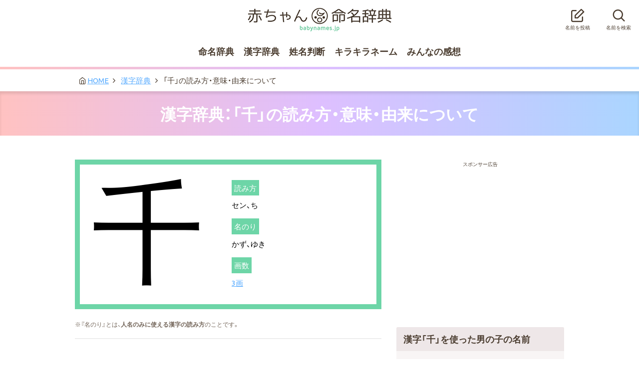

--- FILE ---
content_type: text/html; charset=UTF-8
request_url: https://babynames.jp/dictionary/kanji/85.php
body_size: 20000
content:

<!DOCTYPE html>
<html lang="ja">
<head>
	<meta charset="UTF-8">
	<title>「千」という漢字の読み方・名のり・意味・由来について調べる - 赤ちゃん命名辞典</title>
	<meta name="keywords" content="千,漢字,読み,画数,意味,子供,赤ちゃん,名前,命名,名付け">
	<meta name="description" content="赤ちゃん命名辞典では「千」という漢字の読み方・名のり・意味・由来について調べることができます。">
	<link rel="stylesheet" href="/css/style.css">
	<link rel="shortcut icon" href="/images/favicon.ico">
	<link rel="canonical" href="https://babynames.jp/dictionary/kanji/85.php">
<!-- OGP -->
	<meta property="fb:admins" content="100007468533743" />
	<meta property="og:type" content="website" />
	<meta property="og:url" content="https://babynames.jp/" />
	<meta property="og:title" content="赤ちゃん命名辞典" />
	<meta property="og:description" content="赤ちゃん命名辞典は子供の命名･名付けに役立つポータルサイトです。" />
	<meta property="og:site_name" content="赤ちゃん命名辞典" />
	<meta property="og:image" content="https://babynames.jp/images/ogp.png" />
</head>
<body id="top">
<header class="siteHeader">
	<div class="siteHeader-upside">
		<h1><a href="/">赤ちゃん命名辞典</a></h1>
		<nav class="siteHeader-upside-menu">
			<ul>
				<li><a href="#submitPanel" class="open-submitPanel"><i class="name-submit"></i>名前を投稿</a></li>
				<li><a href="#searchPanel" class="open-searchPanel"><i class="name-search"></i>名前を検索</a></li>
			</ul>
		</nav>
	</div>
	<nav class="siteHeader-globalMenu">
		<ul>
			<li><a href="/name/nameList.php">命名辞典</a>
				<ul class="submenu">
					<li><a href="/name/nameList.php">名前一覧</a></li>
					<li><a href="/name/pop_boy.php">【2026年】男の子の命名 人気ランキング</a></li>
					<li><a href="/name/pop_girl.php">【2026年】女の子の命名 人気ランキング</a></li>
					<li><a href="/name/pop_celebrity.php">【2026年】芸能人の命名 人気ランキング</a></li>
					<li><a href="/name/pop_yomiBoy.php">【2026年】男の子の命名で人気の読み方ランキング</a></li>
					<li><a href="/name/pop_yomiGirl.php">【2026年】女の子の命名で人気の読み方ランキング</a></li>
				</ul>
			</li>
			<li><a href="/dictionary/index.php">漢字辞典</a>
				<ul class="submenu">
					<li><a href="/dictionary/index.php">画数で探す</a></li>
					<li><a href="/dictionary/index.php#kanjiDictionary-yomi">よみから探す</a></li>
					<li><a href="/dictionary/index.php#kanjiDictionary-image">イメージで探す</a></li>
					<li><a href="/dictionary/pop_kanjiBoy.php">【2026年】男の子の命名で人気の漢字</a></li>
					<li><a href="/dictionary/pop_kanjiGirl.php">【2026年】女の子の命名で人気の漢字</a></li>
				</ul>
			</li>
			<li><a href="#seimeiPanel" class="open-seimeiPanel">姓名判断</a></li>
			<li><a href="/kirakira-name.php">キラキラネーム</a></li>
			<li><span>みんなの感想</span>
				<ul class="submenu">
					<li><a href="/name/name_impression.php">名前の感想</a></li>
					<li><a href="/dictionary/kanji_impression.php">漢字の感想</a></li>
				</ul>
			</li>
		</ul>
	</nav>
</header>
<!-- /.siteHeader -->
<div class="breadcrumb">
	<ul>
		<li class="home"><a href="/">HOME</a></li>
		<li><a href="/dictionary/index.php">漢字辞典</a></li>
		<li>「千」の読み方・意味・由来について</li>
	</ul>
</div>
<article class="babyName both">
	<h1 class="pageTitle">漢字辞典：「千」の読み方・意味・由来について</h1>


	<div class="babyName-body">
		<div class="babyName-main">

			<div class="kanji">
				<p class="kanji-text">千</p>
				<div class="kanji-info">
					<dl>
						<dt>読み方</dt>
						<dd>
セン、ち						</dd>
						<dt>名のり</dt>
						<dd>
かず、ゆき						</dd>
						<dt>画数</dt>
						<dd><a href="/dictionary/kakusu/3.php">3画</a><br></dd>
					</dl>
				</div>
			</div>
			<p class="description"><small>※『名のり』とは、<strong>人名のみに使える漢字の読み方</strong>のことです。</small></p>

			<hr>

			<h2>漢字「千」の意味</h2>
			<p>数字の千。非常に数が多いさま。</p>

			<h2>漢字「千」の由来</h2>
			<p>横から見た人を表す。</p>

			<h2>漢字「千」のイメージ</h2>
			<p>数の多さから豊かで壮大なイメージ。<br />
<br />
縁起の良い字でもある。<br />
<br />
森高千里（ちさと）：ミュージシャン。<br />
<br />
小籔千豊（かずとよ）：芸人。<br />
<br />
杉原千畝（ちうね）：外交官。ナチスの迫害から多くのユダヤ系難民を救い「日本のシンドラー」とも呼ばれる。</p>



					
				<div class="pr_box">
				<p>スポンサー広告</p>
				<!-- ★広告（468x60サイズ）★ -->
				<!-- ★広告（468x60サイズ）★ -->
<script async src="//pagead2.googlesyndication.com/pagead/js/adsbygoogle.js"></script>
<!-- pc_babynames_468x60 -->
<ins class="adsbygoogle"
     style="display:inline-block;width:468px;height:60px"
     data-ad-client="ca-pub-8374269813543062"
     data-ad-slot="5189075057"></ins>
<script>
(adsbygoogle = window.adsbygoogle || []).push({});
</script>				</div>


			<h2 id="comment">漢字「千」に関するコメント</h2>
			<ul class="babyName-single-comment">




<li><p class="babyName-single-comment-body">コメントはまだありません</p></li>
			<h2>漢字「千」にコメントする</h2>
			<form method="POST" action="../compostkanji.php" class="babyName-single-addComment">
				<dl>
				<dt><label>名前</label></dt>
				<dd><input type="text" name="name" id="name" placeholder="おなまえ" class="name_input" required>
					<a href="../../about.php#narisuma">成りすまし対策  &gt;&gt; </a></dd>
				<dt><label>コメント</label></dt>
				<dd><textarea name="content" required></textarea></dd>
				</dl>
				<input type="hidden" name="postnumber" value="85">
				<p class="attention">
				誹謗中傷、個人名、メールアドレス、電話番号、URLなどの投稿は禁止です。
				</p>
				<input type="submit" value="投稿確認" class="single-button">
			</form>
		</div>



		<div class="babyName-side">
			<div class="pr_box">
				<p>スポンサー広告</p>
				<!-- ★広告（300x250）★ -->
<script async src="//pagead2.googlesyndication.com/pagead/js/adsbygoogle.js"></script>
<!-- pc_babynames_300x250 -->
<ins class="adsbygoogle"
     style="display:inline-block;width:300px;height:250px"
     data-ad-client="ca-pub-8374269813543062"
     data-ad-slot="7672656214"></ins>
<script>
(adsbygoogle = window.adsbygoogle || []).push({});
</script>			</div>
			<div class="babyName-asideFixed">
				<aside class="babyName-aside boys">
					<h3>漢字「千」を使った男の子の名前</h3>
						<ul>

<ul>
<li><a href="/name/1/602.php"><i class="baby-icon boysName"></i><p><span class="baby_name">千夜 (せんや)</span></p></a></li>
<li><a href="/name/2/1431.php"><i class="baby-icon boysName"></i><p><span class="baby_name">秋千夏 (あきちか)</span></p></a></li>
<li><a href="/name/3/2921.php"><i class="baby-icon boysName"></i><p><span class="baby_name">千明 (ちあき)</span></p></a></li>
<li><a href="/name/4/3068.php"><i class="baby-icon boysName"></i><p><span class="baby_name">千里 (せんり)</span></p></a></li></ul><div class="babyName-aside-center"><form method="POST" action="../../conditionsearch.php"><input type="submit" value="もっと見る" class="more single-button"><input type="hidden" name="name" value="千"><input type="hidden" name="mojicount" value="1"><input type="hidden" name="gender" value="1"><input type="hidden" name="toppage" value="1"></form></div>


				</aside>
				<aside class="babyName-aside girls">
					<h3>漢字「千」を使った女の子の名前</h3>
						<ul>



<ul>
<li><a href="/name/6/5230.php"><i class="baby-icon girlsName"></i><p><span class="baby_name">千花 (せんか)</span></p></a></li>
<li><a href="/name/15/14092.php"><i class="baby-icon girlsName"></i><p><span class="baby_name">千幸 (ちゆき)</span></p></a></li>
<li><a href="/name/1/272.php"><i class="baby-icon girlsName"></i><p><span class="baby_name">千夏 (ちなつ)</span></p></a></li>
<li><a href="/name/151/150201.php"><i class="baby-icon girlsName"></i><p><span class="baby_name">千鶴江 (ちづえ)</span></p></a></li></ul><div class="babyName-aside-center"><form method="POST" action="../../conditionsearch.php"><input type="submit" value="もっと見る" class="more single-button"><input type="hidden" name="name" value="千"><input type="hidden" name="mojicount" value="1"><input type="hidden" name="gender" value="2"><input type="hidden" name="toppage" value="1"></form></div>


				</aside>
				<aside class="babyName-aside boys">
					<h3>男の子の名前に漢字「千」は？</h3>

					<form method="POST" action="../../votekanji_boy.php" class="insyo"><input name="vote" value="1" type="radio" id="suteki" required><label for="suteki">好き！：0票</label><img src = "../../images/bk.gif" alt="印象" width="8" class="bar"><input name="vote" value="3" type="radio" id="mama" required><label for="mama">普通：0票</label><img src = "../../images/bk.gif" alt="印象" width="8" class="bar"><input name="vote" value="5" type="radio" id="megaten" required><label for="megaten">あまり：0票</label><img src = "../../images/bk.gif" alt="印象" width="8" class="bar"><div class="insyo-submit"><input type="submit" value="投票する" class="single-button"><input type="hidden" name="postid" value="85"><input type="hidden" name="sex" value="1"></div></form>





				</aside>
				<aside class="babyName-aside girls">
					<h3>女の子の名前に漢字「千」は？</h3>




					<form method="POST" action="../../votekanji_girl.php" class="insyo"><input name="vote" value="1" type="radio" id="suteki2" required><label for="suteki2">好き！：0票</label><img src = "../../images/bk.gif" alt="印象" width="8" class="bar"><input name="vote" value="3" type="radio" id="mama2" required><label for="mama2">普通：0票</label><img src = "../../images/bk.gif" alt="印象" width="8" class="bar"><input name="vote" value="5" type="radio" id="megaten2" required><label for="megaten2">あまり：0票</label><img src = "../../images/bk.gif" alt="印象" width="8" class="bar"><div class="insyo-submit"><input type="submit" value="投票する" class="single-button"><input type="hidden" name="postid" value="85"><input type="hidden" name="sex" value="2"></div></form>








				</aside>
			</div>
		</div>
	</div>
	<!-- /.babyName-body -->

</article>
	<div class="pr_box">
		<p>スポンサー広告</p>
<!-- ★広告（728x90サイズ）★ -->
<script async src="//pagead2.googlesyndication.com/pagead/js/adsbygoogle.js"></script>
<!-- pc_babynames_728x90_footer -->
<ins class="adsbygoogle"
     style="display:inline-block;width:728px;height:90px"
     data-ad-client="ca-pub-8374269813543062"
     data-ad-slot="6842790270"></ins>
<script>
(adsbygoogle = window.adsbygoogle || []).push({});
</script>	</div>

<footer class="siteFooter">
	<a href="#top" class="pagetop">このページの上へ</a>
<nav class="siteFooter-menu">
	<ul>
		<li><a href="/">トップページ</a></li>
		<li><a href="/name/nameList.php">名前一覧</a></li>
		<li><a href="/name/pop_boy.php">【2026年】男の子の命名 人気ランキング</a></li>
		<li><a href="/name/pop_girl.php">【2026年】女の子の命名 人気ランキング</a></li>
		<li><a href="/name/pop_celebrity.php">【2026年】芸能人の命名 人気ランキング</a></li>
		<li><a href="/dictionary/index.php">漢字辞典</a></li>
		<li><a href="#seimeiPanel" class="open-seimeiPanel">姓名判断</a></li>
		<li><a href="/kirakira-name.php">キラキラネーム</a></li>
		<li><a href="/about.php">このサイトについて</a></li>
		<li><a href="/about.php#contact">お問い合わせ</a></li>
		<li><a href="/about.php#privacy">プライバシーポリシー</a></li>
	</ul>
</nav>

<p class="copyright">© 赤ちゃん命名辞典 All Rights Reserved.</p>

</footer>
<!-- /.siteFooter -->


<div class="overlay search-overlay">
	<div id="search-panel" class="searchPanel">
		<nav class="searchPanel-tab">
			<ul>
				<li><a href="#defalt-search">通常検索</a></li>
				<li><a href="#condition-search">条件検索</a></li>
				<li><a href="#stopText-search">止め字検索</a></li>
				<li><a href="#Yomi-search">50音検索</a></li>
			</ul>
		</nav>
		<!-- /.searchPanel-tab -->
		<div id="defalt-search" class="searchPanel-body">
			<p class="searchPanel-info">名前をキーワード検索します。</p>
			<form action="/search.php" method="POST">
			<div class="baby-name-form">
				<div style="padding-top: 1rem;">
					<label>検索したい名前</label>
					<input type="text" name="name" placeholder="（例）あい、愛" required>
				</div>
			</div>
			<div class="searchPanel-footer">
				<button type="submit" class="search-btn green-btn formBtn">検索</button>
				<a href="#" class="cancel-btn formBtn">キャンセル</a>
			</div>
		    </form>
		</div>
		<!-- /#defalt-search -->
		<div id="condition-search" class="searchPanel-body">
			<p class="searchPanel-info">漢字・文字数・性別の組み合わせで検索します。</p>
			<form action="/conditionsearch.php" method="POST">
			<div class="baby-name-form">
				<div>
					<label>検索したい漢字</label>
					<input type="text" name="name" placeholder="（例）愛" required>
				</div>
				<div>
					<label>名前の文字数</label>
					<select name="mojicount" required>
						<option value="1" selected="">文字数制限なし</option>
						<option value="2">1文字</option>
						<option value="3">2文字</option>
						<option value="4">3文字</option>
					</select>
				</div>
				<div class="gender">
					<label><input type="radio" name="gender" value="1" id="search-boy" checked="">男の子</label>
					<label><input type="radio" name="gender" value="2" id="search-girl">女の子</label>
				</div>
			</div>
			<div class="searchPanel-footer">
				<button type="submit" class="search-btn green-btn formBtn">検索</button>
				<a href="#" class="cancel-btn formBtn">キャンセル</a>
			</div>
		    </form>
		</div>
		<!-- /#condition-search -->
		<div id="stopText-search" class="searchPanel-body">
			<p class="searchPanel-info">○○子など名前の最後の字で検索します。</p>
			<form action="/stoptextsearch.php" method="POST">
			<div class="baby-name-form">
				<div style="padding-top: 1rem;">
					<label>止め字（添え字）</label>
					<input type="text" name="name" placeholder="（例）子" required>
				</div>
			</div>
			<div class="searchPanel-footer">
				<button type="submit" class="search-btn green-btn formBtn">検索</button>
				<a href="#" class="cancel-btn formBtn">キャンセル</a>
			</div>
		    </form>
		</div>
		<!-- /#stopText-search -->
		<div id="Yomi-search" class="searchPanel-body">
			<div class="baby-name-form">
<div class="circle-btns">
<ul class="on50"><!-- リンク先を変更してください -->
	<li><a href="/name/50on/a.php">あ</a></li>
	<li><a href="/name/50on/i.php">い</a></li>
	<li><a href="/name/50on/u.php">う</a></li>
	<li><a href="/name/50on/e.php">え</a></li>
	<li><a href="/name/50on/o.php">お</a></li>
</ul>
<ul class="on50">
	<li><a href="/name/50on/ka.php">か</a></li>
	<li><a href="/name/50on/ki.php">き</a></li>
	<li><a href="/name/50on/ku.php">く</a></li>
	<li><a href="/name/50on/ke.php">け</a></li>
	<li><a href="/name/50on/ko.php">こ</a></li>
</ul>
<ul class="on50">
	<li><a href="/name/50on/sa.php">さ</a></li>
	<li><a href="/name/50on/si.php">し</a></li>
	<li><a href="/name/50on/su.php">す</a></li>
	<li><a href="/name/50on/se.php">せ</a></li>
	<li><a href="/name/50on/so.php">そ</a></li>
</ul>
<ul class="on50">
	<li><a href="/name/50on/ta.php">た</a></li>
	<li><a href="/name/50on/ti.php">ち</a></li>
	<li><a href="/name/50on/tu.php">つ</a></li>
	<li><a href="/name/50on/te.php">て</a></li>
	<li><a href="/name/50on/to.php">と</a></li>
</ul>
<ul class="on50">
	<li><a href="/name/50on/na.php">な</a></li>
	<li><a href="/name/50on/ni.php">に</a></li>
	<li><a href="/name/50on/nu.php">ぬ</a></li>
	<li><a href="/name/50on/ne.php">ね</a></li>
	<li><a href="/name/50on/no.php">の</a></li>
</ul>
<ul class="on50">
	<li><a href="/name/50on/ha.php">は</a></li>
	<li><a href="/name/50on/hi.php">ひ</a></li>
	<li><a href="/name/50on/hu.php">ふ</a></li>
	<li><a href="/name/50on/he.php">へ</a></li>
	<li><a href="/name/50on/ho.php">ほ</a></li>
</ul>
<ul class="on50">
	<li><a href="/name/50on/ma.php">ま</a></li>
	<li><a href="/name/50on/mi.php">み</a></li>
	<li><a href="/name/50on/mu.php">む</a></li>
	<li><a href="/name/50on/me.php">め</a></li>
	<li><a href="/name/50on/mo.php">も</a></li>
</ul>
<ul class="on50">
	<li><a href="/name/50on/ya.php">や</a></li>
	<li><a href="/name/50on/yu.php">ゆ</a></li>
	<li><a href="/name/50on/yo.php">よ</a></li>
</ul>
<ul class="on50">
	<li><a href="/name/50on/ra.php">ら</a></li>
	<li><a href="/name/50on/ri.php">り</a></li>
	<li><a href="/name/50on/ru.php">る</a></li>
	<li><a href="/name/50on/re.php">れ</a></li>
	<li><a href="/name/50on/ro.php">ろ</a></li>
</ul>
<ul class="on50">
	<li><a href="/name/50on/wa.php">わ</a></li>
</ul>
<!-- /.on50 -->
</div>
			</div>
		</div>
		<!-- /#Yomi-search -->
	</div>
	<!-- /#searchPanel -->
</div>
<!-- /.overlay -->


<div class="overlay seimei-overlay">
	<div id="seimei-panel" class="seimeiPanel">
		<div class="seimeiPanel-body">
			<p class="seimeiPanel-title">姓名判断</p>
			<form method="POST" action="/seimei.php" class="index-judgment-form">
				<ul>
					<li>
						<label>苗字</label>
						<input type="text" name="sei" id="sei" placeholder="(例)佐藤" required>
					</li>
					<li>
						<label>名前</label>
						<input type="text" name="mei" id="mei" placeholder="(例)一郎" required>
					</li>
				</ul>
				<input type="submit" value="姓名判断する" class="button">
			</form>
		</div>
	</div>
</div>
<!-- /.overlay -->


<div class="overlay submit-overlay">
	<div id="submit-panel" class="submitPanel">
		<div class="submitPanel-body">
			<p class="submitPanel-title">名前を投稿</p>
			<form method="POST" action="/namecheck.php" class="baby-name-form">
				<div>
					<label>子供の名前</label>
					<input name="name" type="text" id="submit-name" placeholder="（例）愛" required>
				</div>
				<div>
					<label>ふりがな</label>
					<input name="yomi" type="text" id="submit-yomi" placeholder="（例）あい" required>
				</div>
				<div class="gender full">
					<label><input type="radio" name="gender" value="1" id="submit-boy" checked="">男の子</label>
					<label><input type="radio" name="gender" value="2" id="submit-girl">女の子</label>
				</div>
				<div>
					<label for="submitPanel-memo">芸能人による名付けの場合は、その芸能人の名前を記載してください</label>
					<label><textarea name="memo" id="submitPanel-memo"></textarea></label>
				</div>
				<div class="submitPanel-footer">
					<input type="submit" value="投稿確認" class="formBtn green-btn">
					<a href="#" class="cancel-btn formBtn">キャンセル</a>
				</div>
			</form>
		</div>
	</div>
	<!-- /#submit-panel -->
</div>
<!-- /.overlay -->


<script src="/script/jquery-2.1.4.min.js" type="text/javascript"></script>
<script src="/script/slick.min.js"></script>
<script src="/script/baby-name.js"></script>


</body>
</html>

--- FILE ---
content_type: text/html; charset=utf-8
request_url: https://www.google.com/recaptcha/api2/aframe
body_size: 268
content:
<!DOCTYPE HTML><html><head><meta http-equiv="content-type" content="text/html; charset=UTF-8"></head><body><script nonce="Z9-hblunM_w9LAW4X6XqhQ">/** Anti-fraud and anti-abuse applications only. See google.com/recaptcha */ try{var clients={'sodar':'https://pagead2.googlesyndication.com/pagead/sodar?'};window.addEventListener("message",function(a){try{if(a.source===window.parent){var b=JSON.parse(a.data);var c=clients[b['id']];if(c){var d=document.createElement('img');d.src=c+b['params']+'&rc='+(localStorage.getItem("rc::a")?sessionStorage.getItem("rc::b"):"");window.document.body.appendChild(d);sessionStorage.setItem("rc::e",parseInt(sessionStorage.getItem("rc::e")||0)+1);localStorage.setItem("rc::h",'1768745767648');}}}catch(b){}});window.parent.postMessage("_grecaptcha_ready", "*");}catch(b){}</script></body></html>

--- FILE ---
content_type: text/css
request_url: https://babynames.jp/css/style.css
body_size: 56880
content:
@charset "UTF-8";
/*! normalize.css v6.0.0 | MIT License | github.com/necolas/normalize.css */
/* Document
   ========================================================================== */
/**
 * 1. Correct the line height in all browsers.
 * 2. Prevent adjustments of font size after orientation changes in
 *    IE on Windows Phone and in iOS.
 */
@import url("https://fonts.googleapis.com/css?family=Ubuntu:400,700");
@import url("https://fonts.googleapis.com/css?family=Josefin+Sans:400,700");
html {
  /* 1 */
  -ms-text-size-adjust: 100%;
  /* 2 */
  -webkit-text-size-adjust: 100%;
  line-height: 1.15;
  /* 2 */
}

/* Sections
   ========================================================================== */
/**
 * Add the correct display in IE 9-.
 */
article,
aside,
footer,
header,
nav,
section {
  display: block;
}

/**
 * Correct the font size and margin on `h1` elements within `section` and
 * `article` contexts in Chrome, Firefox, and Safari.
 */
h1 {
  margin: 0.67em 0;
  font-size: 2em;
}

/* Grouping content
   ========================================================================== */
/**
 * Add the correct display in IE 9-.
 * 1. Add the correct display in IE.
 */
figcaption,
figure,
main {
  /* 1 */
  display: block;
}

/**
 * Add the correct margin in IE 8.
 */
figure {
  margin: 1em 40px;
}

/**
 * 1. Add the correct box sizing in Firefox.
 * 2. Show the overflow in Edge and IE.
 */
hr {
  box-sizing: content-box;
  /* 1 */
  height: 0;
  /* 1 */
  overflow: visible;
  /* 2 */
}

/**
 * 1. Correct the inheritance and scaling of font size in all browsers.
 * 2. Correct the odd `em` font sizing in all browsers.
 */
pre {
  font-family: monospace, monospace;
  /* 1 */
  font-size: 1em;
  /* 2 */
}

/* Text-level semantics
   ========================================================================== */
/**
 * 1. Remove the gray background on active links in IE 10.
 * 2. Remove gaps in links underline in iOS 8+ and Safari 8+.
 */
a {
  /* 1 */
  -webkit-text-decoration-skip: objects;
  background-color: transparent;
  /* 2 */
}

/**
 * 1. Remove the bottom border in Chrome 57- and Firefox 39-.
 * 2. Add the correct text decoration in Chrome, Edge, IE, Opera, and Safari.
 */
abbr[title] {
  /* 2 */
  -webkit-text-decoration: underline dotted;
  border-bottom: none;
  /* 1 */
  text-decoration: underline;
          text-decoration: underline dotted;
  /* 2 */
}

/**
 * Prevent the duplicate application of `bolder` by the next rule in Safari 6.
 */
b,
strong {
  font-weight: inherit;
}

/**
 * Add the correct font weight in Chrome, Edge, and Safari.
 */
b,
strong {
  font-weight: bolder;
}

/**
 * 1. Correct the inheritance and scaling of font size in all browsers.
 * 2. Correct the odd `em` font sizing in all browsers.
 */
code,
kbd,
samp {
  font-family: monospace, monospace;
  /* 1 */
  font-size: 1em;
  /* 2 */
}

/**
 * Add the correct font style in Android 4.3-.
 */
dfn {
  font-style: italic;
}

/**
 * Add the correct background and color in IE 9-.
 */
mark {
  background-color: #ff0;
  color: #000;
}

/**
 * Add the correct font size in all browsers.
 */
small {
  font-size: 80%;
}

/**
 * Prevent `sub` and `sup` elements from affecting the line height in
 * all browsers.
 */
sub,
sup {
  position: relative;
  font-size: 75%;
  line-height: 0;
  vertical-align: baseline;
}

sub {
  bottom: -0.25em;
}

sup {
  top: -0.5em;
}

/* Embedded content
   ========================================================================== */
/**
 * Add the correct display in IE 9-.
 */
audio,
video {
  display: inline-block;
}

/**
 * Add the correct display in iOS 4-7.
 */
audio:not([controls]) {
  display: none;
  height: 0;
}

/**
 * Remove the border on images inside links in IE 10-.
 */
img {
  border-style: none;
}

/**
 * Hide the overflow in IE.
 */
svg:not(:root) {
  overflow: hidden;
}

/* Forms
   ========================================================================== */
/**
 * Remove the margin in Firefox and Safari.
 */
button,
input,
optgroup,
select,
textarea {
  margin: 0;
}

/**
 * Show the overflow in IE.
 * 1. Show the overflow in Edge.
 */
button,
input {
  /* 1 */
  overflow: visible;
}

/**
 * Remove the inheritance of text transform in Edge, Firefox, and IE.
 * 1. Remove the inheritance of text transform in Firefox.
 */
button,
select {
  /* 1 */
  text-transform: none;
}

/**
 * 1. Prevent a WebKit bug where (2) destroys native `audio` and `video`
 *    controls in Android 4.
 * 2. Correct the inability to style clickable types in iOS and Safari.
 */
button,
html [type="button"],
[type="reset"],
[type="submit"] {
  -webkit-appearance: button;
  /* 2 */
}

/**
 * Remove the inner border and padding in Firefox.
 */
button::-moz-focus-inner,
[type="button"]::-moz-focus-inner,
[type="reset"]::-moz-focus-inner,
[type="submit"]::-moz-focus-inner {
  padding: 0;
  border-style: none;
}

/**
 * Restore the focus styles unset by the previous rule.
 */
button:-moz-focusring,
[type="button"]:-moz-focusring,
[type="reset"]:-moz-focusring,
[type="submit"]:-moz-focusring {
  outline: 1px dotted ButtonText;
}

/**
 * 1. Correct the text wrapping in Edge and IE.
 * 2. Correct the color inheritance from `fieldset` elements in IE.
 * 3. Remove the padding so developers are not caught out when they zero out
 *    `fieldset` elements in all browsers.
 */
legend {
  box-sizing: border-box;
  /* 2 */
  display: table;
  /* 1 */
  max-width: 100%;
  /* 1 */
  padding: 0;
  /* 1 */
  color: inherit;
  /* 3 */
  white-space: normal;
  /* 1 */
}

/**
 * 1. Add the correct display in IE 9-.
 * 2. Add the correct vertical alignment in Chrome, Firefox, and Opera.
 */
progress {
  display: inline-block;
  /* 1 */
  vertical-align: baseline;
  /* 2 */
}

/**
 * Remove the default vertical scrollbar in IE.
 */
textarea {
  overflow: auto;
}

/**
 * 1. Add the correct box sizing in IE 10-.
 * 2. Remove the padding in IE 10-.
 */
[type="checkbox"],
[type="radio"] {
  box-sizing: border-box;
  /* 1 */
  padding: 0;
  /* 2 */
}

/**
 * Correct the cursor style of increment and decrement buttons in Chrome.
 */
[type="number"]::-webkit-inner-spin-button,
[type="number"]::-webkit-outer-spin-button {
  height: auto;
}

/**
 * 1. Correct the odd appearance in Chrome and Safari.
 * 2. Correct the outline style in Safari.
 */
[type="search"] {
  -webkit-appearance: textfield;
  /* 1 */
  outline-offset: -2px;
  /* 2 */
}

/**
 * Remove the inner padding and cancel buttons in Chrome and Safari on macOS.
 */
[type="search"]::-webkit-search-cancel-button,
[type="search"]::-webkit-search-decoration {
  -webkit-appearance: none;
}

/**
 * 1. Correct the inability to style clickable types in iOS and Safari.
 * 2. Change font properties to `inherit` in Safari.
 */
::-webkit-file-upload-button {
  -webkit-appearance: button;
  /* 1 */
  font: inherit;
  /* 2 */
}

/* Interactive
   ========================================================================== */
/*
 * Add the correct display in IE 9-.
 * 1. Add the correct display in Edge, IE, and Firefox.
 */
details,
menu {
  display: block;
}

/*
 * Add the correct display in all browsers.
 */
summary {
  display: list-item;
}

/* Scripting
   ========================================================================== */
/**
 * Add the correct display in IE 9-.
 */
canvas {
  display: inline-block;
}

/**
 * Add the correct display in IE.
 */
template {
  display: none;
}

/* Hidden
   ========================================================================== */
/**
 * Add the correct display in IE 10-.
 */
[hidden] {
  display: none;
}

/*! Yaku Han JP (Gothic - All Include) v2.0.0 SIL by Qrac / Based on Noto Sans CJK JP */
@font-face {
  src: url("../fonts/YakuHanJP/YakuHanJP-Thin.eot");
  src: url("../fonts/YakuHanJP/YakuHanJP-Thin.woff2") format("woff2"), url("../fonts/YakuHanJP/YakuHanJP-Thin.woff") format("woff");
  font-family: "YakuHanJP";
  font-style: normal;
  font-weight: 100;
}

@font-face {
  src: url("../fonts/YakuHanJP/YakuHanJP-Light.eot");
  src: url("../fonts/YakuHanJP/YakuHanJP-Light.woff2") format("woff2"), url("../fonts/YakuHanJP/YakuHanJP-Light.woff") format("woff");
  font-family: "YakuHanJP";
  font-style: normal;
  font-weight: 200;
}

@font-face {
  src: url("../fonts/YakuHanJP/YakuHanJP-DemiLight.eot");
  src: url("../fonts/YakuHanJP/YakuHanJP-DemiLight.woff2") format("woff2"), url("../fonts/YakuHanJP/YakuHanJP-DemiLight.woff") format("woff");
  font-family: "YakuHanJP";
  font-style: normal;
  font-weight: 300;
}

@font-face {
  src: url("../fonts/YakuHanJP/YakuHanJP-Regular.eot");
  src: url("../fonts/YakuHanJP/YakuHanJP-Regular.woff2") format("woff2"), url("../fonts/YakuHanJP/YakuHanJP-Regular.woff") format("woff");
  font-family: "YakuHanJP";
  font-style: normal;
  font-weight: 400;
}

@font-face {
  src: url("../fonts/YakuHanJP/YakuHanJP-Medium.eot");
  src: url("../fonts/YakuHanJP/YakuHanJP-Medium.woff2") format("woff2"), url("../fonts/YakuHanJP/YakuHanJP-Medium.woff") format("woff");
  font-family: "YakuHanJP";
  font-style: normal;
  font-weight: 500;
}

@font-face {
  src: url("../fonts/YakuHanJP/YakuHanJP-Bold.eot");
  src: url("../fonts/YakuHanJP/YakuHanJP-Bold.woff2") format("woff2"), url("../fonts/YakuHanJP/YakuHanJP-Bold.woff") format("woff");
  font-family: "YakuHanJP";
  font-style: normal;
  font-weight: 700;
}

@font-face {
  src: url("../fonts/YakuHanJP/YakuHanJP-Black.eot");
  src: url("../fonts/YakuHanJP/YakuHanJP-Black.woff2") format("woff2"), url("../fonts/YakuHanJP/YakuHanJP-Black.woff") format("woff");
  font-family: "YakuHanJP";
  font-style: normal;
  font-weight: 900;
}

@font-face {
  src: url("../fonts/baby-name.ttf") format("truetype"), url("../fonts/baby-name.woff") format("woff"), url("../fonts/baby-name.svg#baby-name") format("svg");
  font-family: 'baby-name';
  font-style: normal;
  font-weight: normal;
}

::-moz-selection {
  background: #a853e9;
  color: #fff;
}

::selection {
  background: #a853e9;
  color: #fff;
}

* {
  -o-box-sizing: border-box;
  -ms-box-sizing: border-box;
  box-sizing: border-box;
}

body {
  -webkit-animation: fadeIn 1.2s ease 0s 1 normal;
  animation: fadeIn 1.2s ease 0s 1 normal;
}

@keyframes fadeIn {
  0% {
    opacity: 0;
  }
  100% {
    opacity: 1;
  }
}

@-webkit-keyframes fadeIn {
  0% {
    opacity: 0;
  }
  100% {
    opacity: 1;
  }
}

html {
  margin: 0;
  padding: 0;
}

body {
  margin: 0;
  padding: 0;
  color: #4A3C2F;
  font: 15px/1.8 'YakuHanJP','Ubuntu','メイリオ', Meiryo, 'Yu Gothic','游ゴシック体', 'Yu Gothic', 'ヒラギノ角ゴシック Pro', 'Hiragino Kaku Gothic Pro', Sans-Serif;
}

a {
  color: #5af;
}

a:hover {
  text-decoration: none;
}

hr {
  border: 1px solid #eee;
}

input[type="text"]:placeholder-shown {
  color: #bbb;
}

input[type="text"]::-webkit-input-placeholder {
  color: #bbb;
}

input[type="text"]:-moz-placeholder {
  color: #bbb;
  opacity: 1;
}

input[type="text"]::-moz-placeholder {
  color: #bbb;
  opacity: 1;
}

input[type="text"]:-ms-input-placeholder {
  color: #bbb;
}

@-webkit-keyframes flash {
  0% {
    opacity: .6;
  }
  100% {
    opacity: 1;
  }
}

@keyframes flash {
  0% {
    opacity: .6;
  }
  100% {
    opacity: 1;
  }
}

.inner {
  width: 980px;
  margin: 0 auto;
}

.pageDescription {
  width: 980px;
  margin: 3rem auto;
  color: #716357;
  text-align: center;
}

.new {
  display: inline-block;
  margin-left: 3px;
  padding: .1rem .5em;
  border-radius: 3px;
  background-color: #e05;
  color: #fff;
  font-size: 10px;
  line-height: 1.4;
  vertical-align: text-top;
}

div.pr_box {
  margin: 1rem auto;
  padding: 1rem;
  text-align: center;
  min-height:320px;
}

div.pr_box:first-child {
  margin: 0 auto 1rem;
  padding: 0 1rem 1rem;
}

div.pr_box ins {
  margin: 0 auto;
}

div.pr_box p {
  display: block !important;
  margin: 0 0 5px;
  font-size: 10px;
  text-align: center;
}

i.baby-icon {
  font-style: normal;
  line-height: 1;
}

i.baby-icon::before {
  position: relative;
  top: -1px;
  margin-right: 2px;
  font-family: 'baby-name';
  content: "\e900";
}

.boysName {
  margin: 0;
  padding: 0;
}

.boysName::before {
  color: #96C4F4;
}

.girlsName {
  margin: 0;
  padding: 0;
}

.girlsName::before {
  color: #FFC2C1;
}

.nameList {
  width: 450px;
}

.archive .nameList {
  width: 100%;
}

.nameList p {
  display: inline-block;
  margin: 0;
}

.nameList .celeb_name {
  color: #716357;
  font-size: .8em;
}

.nameList.boys {
  background-color: #96C4F4;
}

.nameList.boys .moreLink {
  color: #96C4F4;
}

.nameList.boys .moreLink:hover {
  color: #519ded;
}

.nameList.girls {
  background-color: #FFC2C1;
}

.nameList.girls .moreLink {
  color: #FFC2C1;
}

.nameList.girls .moreLink:hover {
  color: #ff7775;
}

.nameList.both {
  width: 100%;
  background-color: #6DD5A7;
}

.nameList.both .moreLink {
  color: #6DD5A7;
}

.nameList.both .moreLink:hover {
  color: #37bf83;
}

.nameList-header {
  -webkit-box-pack: justify;
  display: -webkit-box;
  display: flex;
          justify-content: space-between;
  padding: 1rem;
  color: #fff;
}

.nameList-header h3 {
  margin: 0;
}

.nameList-header h3 span {
  margin-left: 1em;
  font-family: 'Josefin Sans';
  font-size: 14px;
}

.nameList .moreLink {
  display: inline-block;
  padding: .2rem .8rem;
  border-radius: 20px;
  background-color: #fff;
  font-size: .9em;
  font-weight: bold;
  text-decoration: none;
  transition: all .3s linear;
}

.nameList .moreLink::after {
  margin-left: .5rem;
  font-family: 'baby-name';
  content: "\e906";
}

.nameList-body {
  border-top: 0 !important;
  border-width: 10px;
  border-style: solid;
}

.boys .nameList-body {
  border-color: #96C4F4;
}

.girls .nameList-body {
  border-color: #FFC2C1;
}

.both .nameList-body {
  border-color: #6DD5A7;
}

.nameList-body ol, .nameList-body ul:not([class]) {
  margin: 0;
  padding: 1.5rem;
  background-color: #fff;
  list-style: none;
  counter-reset: rank;
}

.archive .nameList-body ol,
.both .nameList-body ol, .archive .nameList-body ul:not([class]),
.both .nameList-body ul:not([class]) {
  -webkit-box-orient: vertical;
  -webkit-box-direction: normal;
  display: -webkit-box;
  display: flex;
          flex-direction: column;
  flex-wrap: wrap;
  height: 13rem;
}

.archive .nameList-body ol li,
.both .nameList-body ol li, .archive .nameList-body ul:not([class]) li,
.both .nameList-body ul:not([class]) li {
  -webkit-box-align: center;
  display: -webkit-box;
  display: flex;
          align-items: center;
  width: 25%;
  text-align: left;
}

.archive .nameList-body ol li form,
.both .nameList-body ol li form, .archive .nameList-body ul:not([class]) li form,
.both .nameList-body ul:not([class]) li form {
  width: 100%;
}

.popkanji .nameList-body ol, .popkanji .nameList-body ul:not([class]) {
  height: 12.2rem;
}

.popkanji .nameList-body ol li, .popkanji .nameList-body ul:not([class]) li {
  width: 18%;
}

.popkanji .nameList-body ol .baby_name, .popkanji .nameList-body ul:not([class]) .baby_name {
  font-size: 1.3rem;
}

.popyomi .nameList-body ol, .popyomi .nameList-body ul:not([class]) {
  height: 12.2rem;
}

.popyomi .nameList-body ol li, .popyomi .nameList-body ul:not([class]) li {
  width: 25%;
}

.popyomi .nameList-body ol a .baby_name, .popyomi .nameList-body ul:not([class]) a .baby_name {
  width: calc(100% - 40px);
}

.both .nameList-body ol li, .both .nameList-body ul:not([class]) li {
  width: 33%;
}

.archive .nameList-body {
  margin: 0;
  padding: 1rem;
  background: #fff;
  text-align: center;
}

.nameList ol {
  padding-bottom: 0;
  overflow: hidden;
}

.nameList li {
  margin-bottom: .8rem;
  padding-right: 1em;
  overflow: hidden;
  line-height: 1.5;
}

.nameList li .rank {
  display: inline-block;
  padding-right: .5rem;
  padding-left: 1.4rem;
  background: url("../images/crown.png") no-repeat left 3px;
  background-size: 18px 14px !important;
  font-family: 'Josefin Sans';
  font-size: 1.1rem;
  font-style: italic;
  font-weight: bold;
}

@media only screen and (-webkit-min-device-pixel-ratio: 2), only screen and (min-device-pixel-ratio: 2) {
  .nameList li .rank {
    background: url("../images/crown@2x.png") no-repeat left 3px;
  }
}

.nameList li a {
  -webkit-box-align: center;
  display: -webkit-box;
  display: flex;
          align-items: center;
  width: 100%;
  color: #695543;
  letter-spacing: .1em;
  text-decoration: none;
}

.nameList li a:hover .baby_name, .nameList li a:hover .celeb_name {
  text-decoration: underline;
}

.nameList li a p {
  width: 100%;
}

.nameList li a .baby_name {
  display: inline-block;
  max-width: calc(100% - (1em + 40px));
  overflow: hidden;
  line-height: 1.2;
  text-overflow: ellipsis;
  white-space: nowrap;
}

.archive-bigText .nameList li a .baby_name {
  max-width: 100%;
}

.tabMenu {
  margin: 0 auto;
  background-color: #fff;
}

.tabMenu ul {
  margin: 0;
  padding-top: .5rem;
  list-style: none;
  text-align: center;
}

.tabMenu a {
  display: block;
  padding: 0 .5rem 0.3rem;
  color: #B1A9A3;
  font-size: 24px;
  text-decoration: none;
}

.tabMenu a:hover {
  color: #4A3C2F;
}

.tabMenu li {
  display: inline-block;
  margin: 0 .5rem;
}

.tabMenu li h2 {
  margin: 0;
  font-weight: normal;
}

.tabMenu li.is_active {
  border-bottom: 5px solid #6DD5A7;
}

.tabMenu li.is_active h2 {
  font-weight: bold;
}

.tabMenu li.is_active a {
  color: #4A3C2F;
}

.overlay {
  -webkit-box-align: center;
  -webkit-box-pack: center;
  display: none;
  position: fixed;
  top: 0;
  left: 0;
          align-items: center;
          justify-content: center;
  width: 100%;
  height: 100%;
  background-color: rgba(0, 0, 0, 0.7);
  z-index: 9999;
}

.button {
  display: block;
  width: 100%;
  margin-top: 1rem;
  margin-right: auto;
  margin-left: auto;
  padding: 1.2rem;
  border: 0;
  border-radius: 2rem;
  background-color: #4A3C2F;
  color: #fff;
  font-size: 1rem;
  font-weight: bold;
  text-align: center;
  text-decoration: none;
  cursor: pointer;
  transition: all .15s linear;
}

.button:hover {
  background-color: #79624d;
}

.button[disabled="disabled"] {
  background: #ddd;
  color: #bbb;
  cursor: initial;
}

.error {
  color: red;
}

.baby-name-form {
  min-height: 100px;
  margin: .5rem 0 2rem;
}

.baby-name-form > div {
  display: inline-block;
}

.baby-name-form > div.gender {
  display: block;
  width: 100%;
  margin-top: .5rem;
}

.baby-name-form > div.gender label {
  display: inline-block;
  margin-right: 1rem;
  font-size: .8rem;
  font-weight: normal;
}

.baby-name-form > div.gender input[type="radio"] {
  margin-right: .2rem;
}

.baby-name-form label {
  display: block;
  font-size: .7rem;
  font-weight: bold;
  text-align: left;
}

.baby-name-form input[type="text"],
.baby-name-form textarea,
.baby-name-form select {
  -webkit-appearance: none;
  padding: .6rem;
  border: 1px solid #c8c3bf;
  border-radius: 3px;
  color: #4A3C2F;
  box-shadow: none;
}

.baby-name-form select {
  padding: .45rem 1.5rem .45rem .6rem;
  background: url("../images/arrow.png") no-repeat right center #fff;
  background-size: 16px;
}

.circle-btns ul {
  margin: 0;
  padding: 0;
  list-style: none;
}

.circle-btns ul li {
  margin-bottom: .5rem;
}

.circle-btns ul a {
  display: inline-block;
  width: 3em;
  height: 3em;
  padding-top: 0.6em;
  border-radius: 50%;
  color: #fff;
  font-size: 1em;
  font-weight: bold;
  text-align: center;
  text-decoration: none;
}

.circle-btns ul.on50 a {
  background: #6DD5A7;
}

.circle-btns ul.on50 a:hover {
  background: #a8e6cb;
}

.circle-btns ul.kanjiCircle li a {
  background: #ffae1a;
}

.circle-btns ul.kanjiCircle li a:hover {
  background: #ffc967;
}

.circle-btns ul.kanjiCircle li:nth-child(odd) a {
  background: #FFBF26;
}

.circle-btns ul.kanjiCircle li:nth-child(odd) a:hover {
  background: #ffd673;
}

.formBtn {
  -webkit-appearance: none;
  display: inline-block;
  width: 150px;
  margin: 0 .5rem;
  padding: .5rem 1.5rem;
  border: 0;
  border-radius: 6px;
  background-color: #eee;
  font-size: 1rem;
  line-height: 1.8;
  text-align: center;
  text-decoration: none;
}

.green-btn {
  background-color: #6DD5A7;
  color: #fff;
}

.green-btn:hover {
  background: #a8e6cb;
}

.cancel-btn {
  color: #716357;
}

.single-button {
  display: inline-block;
  padding: .5rem 1.5rem;
  border: none;
  border-radius: 3px;
  color: #fff;
  font-size: 1rem;
  font-weight: bold;
  text-decoration: none;
}

.both .single-button,
.news .single-button {
  background-color: #45ca8f;
}

.both .single-button:hover,
.news .single-button:hover {
  background-color: #6DD5A7;
}

.boys .single-button {
  background-color: #68aaef;
}

.boys .single-button:hover {
  background-color: #96C4F4;
}

.girls .single-button {
  background-color: #ff908e;
}

.girls .single-button:hover {
  background-color: #FFC2C1;
}

.attention {
  width: 300px;
  margin-top: 1rem;
  margin-bottom: 1rem;
  padding: 8px 8px 8px 32px;
  border-radius: 3px;
  background: URL("../images/icon_attention.png") no-repeat 8px center #fbdfb2;
  background-size: 16px 14px;
  font-size: 0.8em;
  line-height: 1.2;
}

.pageTitle {
  margin: 0 0 3rem;
  padding: 1rem;
  background: linear-gradient(90deg, #FFC2C1 0%, #DEBFFF 50%, #AAD5FF 100%);
  color: #fff;
  font-size: 2rem;
  text-align: center;
  box-shadow: inset 0 5px 5px rgba(0, 0, 0, 0.1);
}

.pageNavi {
  margin: 2rem;
  list-style: none;
  text-align: center;
}

.pageNavi li {
  display: inline-block;
  margin-right: .3rem;
  margin-left: .3rem;
}

.pageNavi a, .pageNavi span {
  -webkit-box-align: center;
  -webkit-box-pack: center;
  display: -webkit-box;
  display: flex;
          align-items: center;
          justify-content: center;
  width: 50px;
  height: 50px;
  border-radius: 50%;
  background-color: #716357;
  color: #fff;
  font-size: 1.1rem;
  text-decoration: none;
  transition: all .2s linear;
}

.pageNavi a:hover {
  background-color: #99897b;
}

.pageNavi span {
  border: 4px solid #716357;
  background-color: #fff;
  color: #716357;
  font-weight: bold;
}

.page_navi a {
  display: inline-block;
  position: relative;
  width: 150px;
  margin: 0;
  padding: 15px;
  background-color: #4A3C2F;
  color: #fff;
  font-size: 1em;
  text-align: center;
  text-decoration: none;
  vertical-align: middle;
}

.page_navi .next::after {
  position: absolute;
  top: 0;
  right: -20px;
  width: 0;
  height: 0;
  border-width: 29px 0 28px 20px;
  border-style: solid;
  border-color: transparent transparent transparent #4A3C2F;
  content: "";
  z-index: 2;
}

.page_navi .prev {
  margin-left: 20px;
}

.page_navi .prev::before {
  position: absolute;
  top: 0;
  left: -20px;
  width: 0;
  height: 0;
  border-width: 29px 20px 28px 0;
  border-style: solid;
  border-color: transparent #4A3C2F transparent transparent;
  content: "";
  z-index: 2;
}

.page_navi a:hover {
  background-color: #79624d;
}

.page_navi a:hover:before {
  border-color: transparent #79624d transparent transparent;
}

.page_navi a:hover:after {
  border-color: transparent transparent transparent #79624d;
}

.siteHeader {
  background-color: #fff;
  text-align: center;
  z-index: 5;
}

.index .siteHeader {
  box-shadow: 0 4px 5px rgba(0, 0, 0, 0.1);
}

.siteHeader h1 {
  width: 410px;
  height: 73px;
  margin: 0 auto;
  background: url("../images/logo.png") no-repeat;
  text-indent: -99999px;
}

@media only screen and (-webkit-min-device-pixel-ratio: 2), only screen and (min-device-pixel-ratio: 2) {
  .siteHeader h1 {
    background: url("../images/logo@2x.png") no-repeat;
    background-size: 100%;
  }
}

.siteHeader h1 a {
  display: block;
}

.siteHeader-upside {
  position: relative;
}

.siteHeader-upside-menu {
  position: absolute;
  top: -10px;
  right: 0;
}

.siteHeader-upside-menu ul {
  display: -webkit-box;
  display: flex;
  list-style: none;
}

.siteHeader-upside-menu ul a {
  display: block;
  padding: 0 1rem;
  color: #4A3C2F;
  font-size: 10px;
  text-decoration: none;
  transition: all .13s linear;
}

.siteHeader-upside-menu ul a:hover {
  color: #6DD5A7;
}

.siteHeader-upside-menu i::before {
  display: block;
  margin-bottom: -10px;
  font-family: 'baby-name';
  font-size: 1.8rem;
  font-style: normal;
}

.siteHeader-upside-menu .name-submit::before {
  content: "\e908";
}

.siteHeader-upside-menu .name-search::before {
  content: "\e90b";
}

.siteHeader .submenu {
  display: none;
  position: absolute;
  min-width: 150px;
  margin: 0;
  padding: 0;
  background-color: #6DD5A7;
  list-style: none;
  box-shadow: 0 5px 5px rgba(0, 0, 0, 0.1);
  z-index: 5;
}

.siteHeader .submenu a {
  padding-right: 1rem;
  padding-left: 1rem;
  color: #fff;
  text-align: left;
  transition: all .13s linear;
}

.siteHeader .submenu a:hover {
  background-color: rgba(0, 0, 0, 0.2);
}

.siteHeader-globalMenu {
  position: relative;
}

.siteHeader-globalMenu > ul {
  margin: 0;
}

.siteHeader-globalMenu > ul > li {
  display: inline-block;
}

.siteHeader-globalMenu > ul > li a, .siteHeader-globalMenu > ul > li span {
  display: block;
  padding: .8em .5rem;
  color: #4A3C2F;
  font-size: 18px;
  font-weight: bold;
  text-decoration: none;
  transition: all .13s linear;
}

.siteHeader-globalMenu > ul > li a:hover, .siteHeader-globalMenu > ul > li span:hover {
  background-color: #6DD5A7;
  color: #fff;
}

.siteHeader-globalMenu > ul > li span {
  cursor: arrow;
}

.siteHeader-globalMenu > ul > li:hover .submenu {
  display: block;
}

.breadcrumb:before {
  display: block;
  height: 5px;
  background: linear-gradient(90deg, #FFC2C1 0%, #DEBFFF 50%, #AAD5FF 100%);
  content: "";
}

.breadcrumb ul {
  width: 980px;
  margin: 0 auto;
  padding: .5rem;
  text-align: left;
}

.breadcrumb li {
  display: inline-block;
}

.breadcrumb li.home::before {
  position: relative;
  top: 1px;
  margin-right: 2px;
  font-family: 'baby-name';
  content: "\e909";
}

.breadcrumb li::after {
  position: relative;
  top: 1px;
  margin-right: .2rem;
  margin-left: .2rem;
  font-family: 'baby-name';
  content: "\e906";
}

.breadcrumb li:last-child::after {
  content: "";
}

.breadcrumb li a:hover {
  text-decoration: none;
}

.search-btn::before {
  position: relative;
  top: 1px;
  margin-right: .2rem;
  margin-left: -.5em;
  font-family: 'baby-name';
  content: "\e90b";
}

.searchPanel {
  width: 600px;
  overflow: hidden;
  border-radius: 1rem;
  background-color: #fff;
  box-shadow: 0 0 15px rgba(0, 0, 0, 0.5);
}

.searchPanel-tab ul {
  display: -webkit-box;
  display: flex;
  width: 100%;
  margin: 0;
  padding: 0;
  overflow: hidden;
  list-style: none;
}

.searchPanel-tab li {
  -webkit-box-flex: 1;
          flex-grow: 1;
  margin-right: 1px;
  padding: .8rem 1.6rem;
  background-color: #ccc;
}

.searchPanel-tab li a {
  display: block;
  color: #4A3C2F;
  text-align: center;
  text-decoration: none;
}

.searchPanel-tab li:last-child {
  margin-right: 0;
}

.searchPanel-tab li.is_active {
  background-color: #fff;
  font-weight: bold;
}

.searchPanel-body {
  display: none;
  padding: 1rem 1rem 2rem;
  text-align: center;
}

.searchPanel-info {
  margin-top: 0;
  margin-bottom: 1.8rem;
  padding: .5rem .8rem;
  border: 1px solid #BCEDD8;
  border-radius: 4px;
  background-color: #E5FFF3;
  text-align: left;
}

.searchPanel-info::before {
  position: relative;
  top: 1px;
  margin-right: .2rem;
  font-family: 'baby-name';
  content: "\e901";
}

#Yomi-search {
  padding-top: 1.3rem;
  padding-bottom: 1rem;
}

#Yomi-search .searchPanel-info {
  margin-bottom: .8rem;
}

#Yomi-search .baby-name-form {
  margin: 0;
}

#Yomi-search .baby-name-form > div {
  -webkit-box-pack: justify;
  display: -webkit-box;
  display: flex;
          justify-content: space-between;
}

.on50 li {
  font-size: 18px;
}

.submitPanel {
  width: 450px;
  overflow: hidden;
  border-radius: 1rem;
  background-color: #fff;
  box-shadow: 0 0 15px rgba(0, 0, 0, 0.5);
}

.submitPanel-title {
  margin-top: 0;
  margin-bottom: 2rem;
  font-size: 1.5rem;
  text-align: center;
}

.submitPanel-body {
  padding: 2rem 1rem;
  text-align: center;
}

.submitPanel-body textarea {
  width: 300px;
  height: 100px;
}

.submitPanel-footer {
  margin-top: 1em;
}

.namecheck-form {
  margin-top: 2rem;
  padding: 1em;
  border: 10px solid #ddd;
}

.namecheck-form dt {
  font-weight: bold;
}

.namecheck-form dd {
  min-height: 1.6em;
  margin: 0 0 1.5em;
}

.archive-bigText-body {
  -webkit-box-pack: justify;
  display: -webkit-box;
  display: flex;
          justify-content: space-between;
  width: 980px;
  margin: 0 auto;
}

.archive-bigText-body ul {
  -webkit-box-pack: center;
  display: -webkit-box;
  display: flex;
  flex-wrap: wrap;
          justify-content: center;
  margin: 0;
  padding: 0;
}

.archive-bigText-body li {
  width: 20%;
}

.archive-bigText-body li a {
  -webkit-box-pack: center;
          justify-content: center;
  font-size: 1.1em;
}

.archive-bigText-body li a .baby-icon {
  margin-left: -1em;
}

.archive-bigText .nameList {
  width: 450px;
}

.archive-kanjiList-list {
  display: -webkit-box;
  display: flex;
  flex-wrap: wrap;
  list-style: none;
}

.archive-kanjiList-list li {
  width: 25%;
  margin-bottom: 1rem;
}

.archive-kanjiList-list a {
  display: block;
  height: 100%;
  margin: 0 .5rem;
  padding: 1rem;
  border: 1px solid #6DD5A7;
  border-radius: 5px;
  text-decoration: none;
}

.archive-kanjiList-list a:hover {
  background-color: #6DD5A7;
}

.archive-kanjiList-list a:hover * {
  color: #fff !important;
}

.archive-kanjiList-list a dl {
  margin: 0;
  text-align: center;
}

.archive-kanjiList-list a dt {
  color: #4A3C2F;
  font-size: 1.5rem;
  font-weight: bold;
}

.archive-kanjiList-list a dd {
  margin: 0;
  color: #B1A9A3;
  font-size: .8rem;
  font-weight: normal;
}

.archive-kanjiList-list a dd span:after {
  content: "、";
}

.archive-kanjiList-list a dd span:last-child:after {
  content: none;
}

.archive-default .nameList-body ul:not([class]) {
  height: 10rem;
}

.archive-default .nameList-body ul:not([class]) li {
  width: 25%;
}

.archive-kirakiraName .nameList-body ol {
  height: 9rem;
}

.archive-kirakiraName-celebrity .nameList-body ol {
  height: 13rem;
}

.index-contents {
  padding: 3rem 0;
  text-align: center;
}

.index-contents > h2 {
  display: inline-block;
  margin: 0 auto 1rem;
  font-size: 2em;
}

.index-contents .description {
  margin-top: 0;
  margin-bottom: 2rem;
  color: #695543;
}

.indexHero {
  -webkit-box-pack: center;
  -webkit-box-orient: vertical;
  -webkit-box-direction: normal;
  -webkit-box-align: center;
  display: -webkit-box;
  display: flex;
  position: relative;
          flex-direction: column;
          align-items: center;
          justify-content: center;
  height: 380px;
  padding: 15px;
  background: url("../images/baby-bg.png"), linear-gradient(90deg, #FFC2C1 0%, #DEBFFF 50%, #AAD5FF 100%);
  color: #fff;
  text-align: center;
  box-shadow: inset 0 5px 5px rgba(0, 0, 0, 0.1);
}

.indexHero form {
  position: relative;
}

.index-searchButton {
  display: block;
  position: absolute;
  top: calc(50% - 16px);
  right: 15px;
  border: 0;
  background: none;
  color: #aaa;
  font-size: 1.6em;
  line-height: 1;
}

.index-searchButton:before {
  font-family: 'baby-name';
  content: "\e90b";
}

.indexHero-phrase {
  margin-top: 0;
  margin-bottom: .5rem;
  font-size: 40px;
  font-weight: bold;
}

.indexHero-searchForm {
  display: block;
  width: 600px;
  height: 60px;
  margin-bottom: .5rem;
  padding: 1rem 2rem;
  border: 0;
  border-radius: 60px;
  background-color: #fff;
  color: #4A3C2F;
  font-family: 'YakuHanJP','Ubuntu','Yu Gothic', Sans-Serif;
  font-size: 14px;
  box-shadow: none;
}

.indexHero-searchForm:placeholder-shown {
  color: #bbb;
}

.indexHero-searchForm::-webkit-input-placeholder {
  color: #bbb;
}

.indexHero-searchForm:-moz-placeholder {
  color: #bbb;
  opacity: 1;
}

.indexHero-searchForm::-moz-placeholder {
  color: #bbb;
  opacity: 1;
}

.indexHero-searchForm:-ms-input-placeholder {
  color: #bbb;
}

.indexHero-panelBtn {
  display: block;
  width: 325px;
  margin-top: 1rem;
  padding: .8em;
  border: 4px solid #fff;
  border-radius: 12px;
  color: #fff;
  font-size: 18px;
  font-weight: bold;
  text-align: center;
  text-decoration: none;
  transition: all .13s linear;
}

.indexHero-panelBtn::before {
  position: relative;
  top: 1px;
  margin-right: 5px;
  font-family: 'baby-name';
  content: '\e90a';
}

.indexHero-panelBtn:hover {
  background-color: #fff;
  color: #DEBFFF;
}

.index-newArrivalName {
  position: relative;
  width: 100%;
  box-shadow: 0 -5px 5px rgba(0, 0, 0, 0.1);
}

.index-newArrivalName h2 {
  position: relative;
  width: 150px;
  margin: 0;
  padding: 15px;
  background-color: #4A3C2F;
  color: #fff;
  font-size: 18px;
  text-align: center;
  vertical-align: middle;
}

.index-newArrivalName h2::after {
  position: absolute;
  top: 0;
  right: -20px;
  width: 0;
  height: 0;
  border-width: 31px 0 31px 20px;
  border-style: solid;
  border-color: transparent transparent transparent #4A3C2F;
  content: "";
  z-index: 2;
}

.index-newArrivalName-body {
  position: absolute;
  top: 0;
  width: 100%;
  padding-left: 170px;
  overflow-x: auto;
  border-bottom: 1px solid #ddd;
}

.index-newArrivalName-body .slick-initialized button {
  display: none !important;
}

.index-newArrivalName ul {
  height: 62px;
  margin: 0;
  padding: 0;
  overflow: hidden;
  list-style: none;
}

.index-newArrivalName ul li {
  height: 3em;
  float: left;
  overflow: hidden;
}

.index-newArrivalName ul li a {
  display: block;
  padding: 17px 10px;
  color: #695543;
  text-decoration: none;
}

.index-newArrivalName ul li a:hover span {
  text-decoration: underline;
}

.index-newArrivalName ul li p {
  margin: 0;
}

.index-newArrivalName-more {
  vertical-align: middle;
}

.index-newArrivalName-more a {
  position: absolute;
  top: 0px;
  right: 0;
  width: 150px;
  padding: 17px;
  background-color: #4A3C2F;
  color: #fff;
  font-weight: bold;
  text-align: center;
  text-decoration: none;
  cursor: pointer;
  transition: all .15s linear;
}

.index-newArrivalName-more a:hover {
  background-color: #79624d;
}

.index-popularName {
  padding-bottom: 2rem;
  overflow: hidden;
  background-color: #FCF6F2;
}

.index-popularName-body {
  -webkit-box-pack: justify;
  display: -webkit-box;
  display: flex;
          justify-content: space-between;
  width: 980px;
  margin: 0 auto;
  padding: 3rem 0 1.5rem;
}

.index-kanjiDictionary ul {
  -webkit-box-pack: justify;
  display: -webkit-box;
  display: flex;
          justify-content: space-between;
  width: 700px;
  margin: 2.5rem auto;
  list-style: none;
}

.index-kanjiDictionary ul li {
  width: 195px;
}

.index-kanjiDictionary ul a {
  display: block;
  color: #4A3C2F;
  text-decoration: none;
}

.index-kanjiDictionary ul a h3 {
  margin: .5rem 0 0;
}

.index-kanjiDictionary ul a:hover {
  -webkit-animation: flash 1.5s;
  position: static;
  animation: flash 1.5s;
  opacity: 1;
}

.index-kanjiDictionary ul a:hover img {
  opacity: .8;
}

.index-popKanji {
  padding-bottom: 0;
  overflow: hidden;
  background-color: #FFFCEB;
}

.index-popKanji h2 {
  margin-bottom: 2rem;
}

.index-popKanji ol {
  -webkit-box-align: center;
  -webkit-box-orient: vertical;
  -webkit-box-direction: normal;
  display: -webkit-box;
  display: flex;
          flex-direction: column;
  flex-wrap: wrap;
          align-items: center;
  height: 16rem;
}

.index-popKanji ol li {
  display: block;
  width: 25%;
  padding: 1em 0.7em;
}

.index-popKanji ol li .baby_name {
  font-size: 1.3rem;
}

.index-popYomi {
  padding-top: 0;
  background-color: #FFFCEB;
}

.index-popYomi h2 {
  margin-bottom: 2rem;
}

.index-popYomi ul {
  -webkit-box-align: center;
  -webkit-box-orient: vertical;
  -webkit-box-direction: normal;
  display: -webkit-box;
  display: flex;
          flex-direction: column;
  flex-wrap: wrap;
          align-items: center;
  height: 18em;
  padding: 1.5rem 1.5rem 0.5rem !important;
}

.index-popYomi ul li {
  display: block;
  width: 33.3%;
  padding: 1em;
}

.index-judgment {
  background-color: #FFFCEB;
}

.index-judgment-form {
  width: 360px;
  margin: 1rem auto;
  padding: 2rem;
  border: 1px solid #695543;
  background-color: #fff;
  text-align: left;
}

.index-judgment-form ul {
  margin: 0;
  padding: 0;
  list-style: none;
}

.index-judgment-form > ul > li {
  width: 140px;
  float: left;
}

.index-judgment-form > ul > li:first-child {
  margin-right: 14px;
}

.index-judgment-form > ul > li.full {
  width: 100%;
}

.index-judgment-form > ul > li .select_sex {
  margin-bottom: .8rem;
}

.index-judgment-form label {
  display: block;
}

.index-judgment-form input[type="text"] {
  width: 100%;
  margin-bottom: .8rem;
  padding: .8rem;
  border: 1px solid #B1A9A3;
  border-radius: 5px;
}

.select_sex {
  width: 100%;
  overflow: hidden;
  text-align: center;
}

.select_sex li {
  width: 50%;
  padding: 0;
  float: left;
  border-bottom: none !important;
}

.select_sex li input[type="radio"] {
  width: 100%;
  height: 100%;
  padding: 0;
  opacity: 0;
}

.select_sex li input[type="radio"] + label {
  display: block;
  margin: -10px auto 15px;
  padding: 10px 0;
  border: 1px solid #ccc;
  background: #ccc;
  color: #aaa;
  font-weight: normal;
  text-decoration: none;
  box-shadow: inset 1px 1px 3px rgba(0, 0, 0, 0.3);
}

.select_sex li input[type="radio"]:checked + label {
  color: #fff;
  font-weight: bold;
  box-shadow: inset 1px 1px 1px rgba(255, 255, 255, 0.3);
}

.select_sex li:first-child input[type="radio"] + label {
  border-right: 0;
  border-radius: 5px 0 0 5px;
}

.select_sex li:first-child input[type="radio"]:checked + label {
  border: 1px solid #83baff;
  background: #83baff;
}

.select_sex li:last-child input[type="radio"] + label {
  border-left: 0;
  border-radius: 0 5px 5px 0;
}

.select_sex li:last-child input[type="radio"]:checked + label {
  border: 1px solid #faa6a5;
  background: #faa6a5;
}

.index-kirakiraName {
  padding-top: 1.5rem;
  overflow: hidden;
}

.index-kirakiraName-body {
  padding: 3rem 0;
  background-color: #FCF6F2;
}

.index-kirakiraName-body .nameList {
  width: 980px;
  margin: 0 auto;
}

.index-news {
  padding-top: 1.5em;
  padding-bottom: 0;
}

.index-news #index-news-articleList {
  background-color: #ffe0e0;
}

.index-news #index-news-impression {
  background-color: #bcecd7;
}

.index-news-body {
  display: none;
}

.index-news-body > div {
  -webkit-box-pack: justify;
  display: -webkit-box;
  display: flex;
  flex-wrap: wrap;
          justify-content: space-between;
  width: 980px;
  margin: 0 auto;
  padding: 3rem 0;
}

.index-news-more {
  width: 260px;
}

@media all and (-ms-high-contrast: none) {
  .kanji-text {
    height: .85em;
  }
}

.kanji {
  -webkit-box-align: center;
  display: -webkit-box;
  display: flex;
          align-items: center;
  margin-bottom: 1rem;
  border: 10px solid #6DD5A7;
  color: #000;
  line-height: 1;
}

.kanji-text {
  margin: 0;
  padding: 1.5rem;
  font-family: "Yu Mincho",Serif;
  font-size: 14rem;
}

.kanji-info {
  margin-left: 1rem;
  padding: 1rem;
  line-height: 1.5;
}

.kanji-info dt {
  display: inline-block;
  margin-bottom: .5rem;
  padding: .3rem;
  background-color: #6DD5A7;
  color: #fff;
}

.kanji-info dd {
  margin: 0 0 1rem;
}

.babyName {
  padding-bottom: 3rem;
}

.babyName-body {
  -webkit-box-pack: justify;
  display: -webkit-box;
  display: flex;
          justify-content: space-between;
  width: 980px;
  margin: 0 auto;
}

.babyName-main {
  width: 614px;
  color: #716357;
}

.babyName-side {
  width: 336px;
}

.babyName-single {
  width: 100%;
}

.babyName-single-detail {
  width: 100%;
  margin: 0;
  padding: 3rem 1.5rem;
  background-color: #fff;
  color: #4A3C2F;
  font-size: 60px;
  font-weight: bold;
  line-height: 1.1;
  text-align: center;
}

.babyName-single-detail span {
  display: block;
  font-size: 1rem;
}

.babyName h2 {
  margin-top: 3rem;
  padding-left: 1rem;
  border-left: 3px solid;
  color: #4A3C2F;
  font-size: 1.8em;
  line-height: 1.2;
}

.babyName.boys h2 {
  border-color: #96C4F4;
}

.babyName.girls h2 {
  border-color: #FFC2C1;
}

.babyName.both h2 {
  border-color: #6DD5A7;
}

.babyName-mean {
  margin-top: 2rem;
  text-align: center;
}

.babyName-mean-text span,
.babyName-mean-text a {
  display: inline-block;
  margin-right: 1.5rem;
  margin-bottom: 10px;
  padding: 1rem 2rem;
  border: 2px solid;
  color: #716357;
  font-size: 2rem;
  text-decoration: none;
}

.boys .babyName-mean-text span, .boys
.babyName-mean-text a {
  border-color: #96C4F4;
}

.girls .babyName-mean-text span, .girls
.babyName-mean-text a {
  border-color: #FFC2C1;
}

.both .babyName-mean-text span, .both
.babyName-mean-text a {
  border-color: #6DD5A7;
}

.babyName-mean-text span {
  border-color: #ccc !important;
  color: #aaa !important;
}

.babyName-judgment-form ul {
  margin: 0;
  padding: 0;
  list-style: none;
}

.babyName-judgment-form li {
  display: inline-block;
  margin-right: 1rem;
}

.babyName-judgment-form li label {
  display: block;
  font-size: 12px;
  font-weight: bold;
}

.babyName-judgment-form label {
  display: block;
  font-size: .7rem;
  font-weight: bold;
  text-align: left;
}

.babyName-judgment-form input[type="text"],
.babyName-judgment-form textarea,
.babyName-judgment-form select {
  -webkit-appearance: none;
  padding: .6rem;
  border: 1px solid #c8c3bf;
  border-radius: 3px;
  color: #4A3C2F;
  box-shadow: none;
}

.babyName-judgment-form select {
  padding: .45rem 1.5rem .45rem .6rem;
  background: url("../images/arrow.png") no-repeat right center #fff;
  background-size: 16px;
}

.babyName-judgment-form input[type="text"] {
  width: 130px;
}

.share-btns {
  display: -webkit-box;
  display: flex;
  padding: 0;
  list-style: none;
}

.share-btns li {
  width: 33.3%;
  text-align: center;
}

.share-btns li a {
  display: block;
  margin: 0 5px;
  padding: 5px;
  border-radius: 3px;
  background-color: #ccc;
  color: #fff;
  font-weight: bold;
  text-decoration: none;
}

.share-btns li a::before {
  margin-right: 5px;
  font-family: 'baby-name';
  vertical-align: bottom;
}

.share-btns li a:hover {
  opacity: .8;
}

.share-btns li a.Facebook-btn {
  background-color: #3B5998;
}

.share-btns li a.Facebook-btn::before {
  content: "\f082";
}

.share-btns li a.Twitter-btn {
  background-color: #55acee;
}

.share-btns li a.Twitter-btn::before {
  content: "\f099";
}

.share-btns li a.Mail-btn {
  background-color: #f60;
}

.share-btns li a.Mail-btn::before {
  content: "\e910";
}

.babyName-single-comment {
  margin: 0;
  padding: 0;
  list-style: none;
}

.babyName-single-comment li {
  margin-bottom: .8rem;
}

.babyName-single-comment-body {
  margin: 0;
  padding: 1.5rem;
  border-radius: .5rem;
}

.boys .babyName-single-comment-body {
  background-color: #dbebfb;
}

.girls .babyName-single-comment-body {
  background-color: #ffeaea;
}

.both .babyName-single-comment-body {
  background-color: #bcecd7;
}

.news-single .babyName-single-comment-body {
  background-color: #eee;
}

.babyName-single-comment-footer {
  color: #B1A9A3;
  font-size: .7rem;
  text-align: right;
}

.babyName-single-addComment label {
  display: block;
  font-size: .7rem;
  font-weight: bold;
  text-align: left;
}

.babyName-single-addComment input[type="text"],
.babyName-single-addComment textarea,
.babyName-single-addComment select {
  -webkit-appearance: none;
  padding: .6rem;
  border: 1px solid #c8c3bf;
  border-radius: 3px;
  color: #4A3C2F;
  box-shadow: none;
}

.babyName-single-addComment select {
  padding: .45rem 1.5rem .45rem .6rem;
  background: url("../images/arrow.png") no-repeat right center #fff;
  background-size: 16px;
}

.babyName-single-addComment dd {
  margin: 0 0 .8rem;
  padding: 0;
}

.babyName-single-addComment textarea {
  width: 300px;
  height: 100px;
}

.babyName-asideFixed {
  position: -webkit-sticky;
  position: sticky;
  top: 15px;
}

.babyName-aside {
  margin-bottom: 2rem;
  overflow: hidden;
  border-radius: 3px;
  background-color: #f8f5f5;
}

.babyName-aside h3 {
  margin-top: 0;
  margin-bottom: .5em;
  padding: .5em .8em;
  background-color: #eee7e8;
}

.babyName-aside ul {
  margin: 0;
  padding: 1rem 1rem .5rem;
  overflow: hidden;
  list-style: none;
  text-decoration: none;
}

.babyName-aside li {
  width: 50%;
  margin-bottom: .8rem;
  float: left;
}

.babyName-aside > p {
  margin: 0;
  padding: 5px 15px 15px;
}

.babyName-aside a {
  -webkit-box-align: center;
  display: -webkit-box;
  display: flex;
          align-items: center;
  width: 100%;
  color: #716357;
  text-decoration: none;
}

.babyName-aside a span {
  display: inline-block;
  max-width: calc(100% - (1.3em));
  overflow: hidden;
  line-height: 1.2;
  text-decoration: underline;
  text-overflow: ellipsis;
  white-space: nowrap;
}

.babyName-aside a:hover span {
  text-decoration: none;
}

.babyName-aside a p {
  width: 100%;
  margin: 0;
}

.babyName-aside form.insyo {
  padding: 1rem;
}

.babyName-aside form.insyo .bar {
  display: block;
  height: 10px;
  margin-bottom: 10px;
}

.babyName-aside form.insyo .insyo-submit {
  text-align: center;
}

.babyName-aside .single-button {
  margin: 0 auto;
  color: #fff;
}

.babyName-aside-center {
  padding-bottom: 1rem;
  text-align: center;
}

.news-body {
  -webkit-box-pack: justify;
  display: -webkit-box;
  display: flex;
          justify-content: space-between;
  width: 980px;
  margin: 0 auto;
}

.news-main {
  width: 614px;
}

.news-side {
  width: 336px;
}

.news-sideCategory h3::before {
  margin-right: 5px;
  font-family: 'baby-name';
  content: "\e911";
  vertical-align: bottom;
}

.news-sideCategory ul {
  padding: 0;
  overflow: hidden;
  border-radius: 5px;
  list-style: none;
}

.news-sideCategory ul li {
  border-bottom: 1px dotted #fff;
}

.news-sideCategory ul li:last-child {
  border-bottom: 0;
}

.news-sideCategory ul a {
  display: block;
  position: relative;
  padding: 10px 15px;
  background-color: #6DD5A7;
  color: #4A3C2F;
  color: #fff;
  text-decoration: none;
}

.news-sideCategory ul a::after {
  position: absolute;
  right: 15px;
  font-family: 'baby-name';
  content: "\e906";
}

.news-sideCategory ul a:hover {
  background-color: #a8e6cb;
}

.news-sideImpression h3::before {
  margin-right: 5px;
  font-family: 'baby-name';
  content: "\e912";
  vertical-align: bottom;
}

.news-sideImpression ul {
  margin: 0;
  padding: 0;
  list-style: none;
}

.news-sideImpression ul li {
  margin-bottom: .8rem;
  border-bottom: 1px dotted #ccc;
}

.news-sideImpression-body {
  font-size: .8em;
}

.news-sideImpression-footer {
  color: #B1A9A3;
  font-size: .7rem;
  text-align: right;
}

.news-article {
  width: 316.12903px;
  margin-bottom: 1rem;
  border-radius: 3px;
  background-color: #fff;
  text-align: left;
}

.news-article .new {
  margin: 0 2px 2px 0;
  vertical-align: middle;
}

.news-article:hover {
  box-shadow: 0 0 10px rgba(0, 0, 0, 0.1);
}

.news-article:hover h3 {
  text-decoration: underline;
}

.news-article a {
  text-decoration: none;
}

.news-article-body {
  padding: 1.5rem;
}

.news-article-body h3 {
  height: 2.6em;
  margin: 0;
  overflow: hidden;
  color: #ff908e;
  line-height: 1.3;
}

.news-article-body p {
  height: 5em;
  margin-bottom: 0;
  overflow: hidden;
  color: #4A3C2F;
  font-size: 11px;
}

.news-article-info {
  margin: 0;
  padding: .5rem 1rem;
  border-top: 1px solid #ffe0e0;
  text-align: right;
}

.news-article-info span {
  margin-left: 1em;
  color: #4A3C2F;
  font-size: 10px;
}

.news-article-date::before {
  position: relative;
  top: 1px;
  margin-right: 1px;
  font-family: 'baby-name';
  content: "\e90d";
}

.news-impression h3 {
  color: #6DD5A7;
}

.news-impression .news-article-info {
  border-top: 1px solid #85dcb5;
}

.news-impression-userName::before {
  position: relative;
  top: 1px;
  margin-right: 1px;
  font-family: 'baby-name';
  content: "\e90f";
}

.news-single-header {
  padding-bottom: .5em;
  border-bottom: 3px solid #eee;
}

.news-single-header .new {
  margin: 0 3px 4px 0;
  vertical-align: middle;
}

.news-single-header h1 {
  margin-top: .1em;
  margin-bottom: .1em;
  background: none;
  color: #4A3C2F;
  font-size: 1.6rem;
  text-align: left;
  text-shadow: none;
  /* border-left: 3px solid #000; */
  /* padding-left: 15px; */
}

.news-single-header h1 a {
  color: #4A3C2F;
}

.news-single-category {
  display: inline-block;
  margin-top: 0;
  margin-right: 1em;
  padding: 0 5px;
  background-color: #FFC2C1;
  color: #fff;
  font-size: 12px;
  text-decoration: none;
}

.news-single-category:before {
  margin-right: 2px;
  font-family: 'baby-name';
  content: "\e911";
  vertical-align: bottom;
}

.news-single-date {
  display: inline-block;
  margin-top: 0;
  margin-bottom: 0;
  color: #ccc;
  font-size: 12px;
}

.news-single-date:before {
  margin-right: 5px;
  font-family: 'baby-name';
  content: "\e90d";
  vertical-align: bottom;
}

.page-single-body,
.news-single-body {
  margin-top: 2em;
  margin-bottom: 4em;
}

.page-single-body h2,
.news-single-body h2 {
  position: relative;
  margin-bottom: 2em;
  padding-bottom: .5em;
  border: none;
  border-bottom: 4px solid #ddd;
  border-radius: 0;
  background: none;
  color: #000;
  font-size: 1.1em;
}

.page-single-body h2::after,
.news-single-body h2::after {
  position: absolute;
  bottom: -4px;
  left: 0;
  width: 20%;
  height: 4px;
  background-color: #FFC2C1;
  content: '';
  z-index: 2;
}

.page-single-body blockquote,
.news-single-body blockquote {
  margin-right: 0;
  margin-bottom: 2em;
  margin-left: 0;
  padding: 15px;
  border-radius: 5px;
  background: #fee;
  color: #000;
  font-size: .85em;
  letter-spacing: .05em;
  line-height: 1.8;
}

.page-single-body .button,
.news-single-body .button {
  width: 160px;
  margin: 2em 0 2em auto;
  padding: .8em;
}

.page-single-body ul,
.news-single-body ul {
  margin-bottom: 1em;
  padding-left: 0;
  list-style-type: none;
}

.page-single-body ul li,
.news-single-body ul li {
  padding: 10px;
  border-bottom: 1px dotted #fff;
  background: #80d2ad;
}

.page-single-body ul li:last-child,
.news-single-body ul li:last-child {
  border-bottom: 0;
}

.page-single-body ul a,
.news-single-body ul a {
  display: block;
  position: relative;
  color: #fff;
  font-weight: bold;
  text-decoration: none;
}

.page-single-body ul a::after,
.news-single-body ul a::after {
  position: absolute;
  right: 15px;
  font-family: 'baby-name';
  content: "\e906";
}

.seimei p {
  margin-bottom: 2em;
  text-align: center;
}

.seimei-settingName {
  width: 300px;
  margin: 0 auto;
  padding: 15px;
  text-align: center;
}

.seimei-settingName dt {
  color: #ccc;
  font-size: .8em;
  font-weight: normal;
}

.seimei-settingName dd {
  margin: 0;
  font-size: 1.5em;
}

.seimei-settingName dd span {
  font-weight: bold;
}

.seimei-siteList {
  display: -webkit-box;
  display: flex;
  flex-wrap: wrap;
  width: 600px;
  margin: 2em auto;
  padding: 0;
  border-bottom: 1px solid #6DD5A7;
  list-style: none;
}

.seimei-siteList li {
  width: 50%;
  border: 1px solid #6DD5A7;
  border-bottom: 0;
}

.seimei-siteList li:nth-child(odd) {
  border-right: 0;
}

.seimei-siteList li a {
  display: block;
  position: relative;
  padding: 15px;
  color: #4A3C2F;
  text-decoration: none;
}

.seimei-siteList li a::after {
  position: absolute;
  right: 15px;
  color: #6DD5A7;
  font-family: 'baby-name';
  content: "\e905";
}

.seimei-siteList li a:hover {
  background-color: #6DD5A7;
  color: #fff !important;
}

.seimeiPanel {
  width: 450px;
  overflow: hidden;
  border-radius: 1rem;
  background-color: #fff;
  box-shadow: 0 0 15px rgba(0, 0, 0, 0.5);
}

.seimeiPanel .index-judgment-form {
  margin: 0 auto;
  border: none;
}

.seimeiPanel-title {
  margin-top: 0;
  margin-bottom: 0;
  font-size: 1.5rem;
  text-align: center;
}

.seimeiPanel-body {
  padding: 2rem 1rem;
  text-align: center;
}

.impression {
  width: 600px;
  margin: 2rem auto;
  padding: 0;
  border-top: 1px solid #d4d0cc;
  list-style: none;
  text-align: left;
}

.impression li {
  border-bottom: 1px solid #d4d0cc;
  transition: all .15s linear;
}

.impression li:hover {
  background-color: #f7f6f6;
}

.impression li > a {
  display: block;
  position: relative;
  padding: 1rem 3rem 1rem 1.5rem;
  text-decoration: none;
}

.impression li > a:before {
  -webkit-transform: translate(0, -50%);
  position: absolute;
  top: 50%;
  right: .5rem;
  /* Safari用 */
  transform: translate(0, -50%);
  color: #B1A9A3;
  font-family: 'baby-name';
  font-size: 2rem;
  content: "\e906";
}

.impression h4 {
  color: #4A3C2F;
  font-weight: normal;
}

.impression-kanjiTitle, .impression-newsTitle {
  color: #5af;
}

.impression-body {
  color: #716357;
}

.impression-userName {
  margin-left: .5rem;
  font-size: 12px;
}

.girlsName .impression-userName {
  color: #FFC2C1;
}

.boysName .impression-userName {
  color: #96C4F4;
}

.impression-userName::before {
  position: relative;
  top: 1px;
  margin-right: 1px;
  font-family: 'baby-name';
  content: "\e90f";
}

.kanjiDictionary .pageTitle {
  margin-bottom: .5rem;
}

.kanjiDictionary-body {
  padding: 4rem;
  background-color: #fff1e4;
}

.kanjiDictionary-item {
  width: 800px;
  margin: 0 auto;
}

.kanjiDictionary-form {
  margin-top: -.5rem;
  padding: 1.5rem;
  background-color: #eee;
  text-align: center;
}

.kanjiDictionary-form form {
  position: relative;
  width: 600px;
  margin: 0 auto;
}

.kanjiDictionary-form form button {
  top: calc(50% - 12px);
}

.kanjiDictionary-form input {
  margin-bottom: 0;
}

.kanjiDictionary .kanjiCircle {
  -webkit-box-pack: justify;
  display: -webkit-box;
  display: flex;
  flex-wrap: wrap;
          justify-content: space-between;
  margin: 0 auto;
}

.kanjiDictionary .kanjiCircle li {
  width: 13%;
  margin-bottom: 1em;
  font-size: 22px;
  text-align: center;
}

.kanjiDictionary .kanjiCircle.yomi {
  width: 500px;
}

.kanjiDictionary .kanjiCircle.yomi li {
  width: 20%;
}

.kanjiDictionary #kanjiDictionary-yomi,
.kanjiDictionary #kanjiDictionary-image {
  display: none;
}

.kanjiDictionary #kanjiDictionary-kakusu:target {
  display: block;
}

.kanjiDictionary #kanjiDictionary-yomi:target {
  display: block;
}

.kanjiDictionary #kanjiDictionary-image:target {
  display: block;
}

.kanjiDictionary-imageList {
  margin-right: -10px;
  list-style: none;
}

.kanjiDictionary-imageList li {
  display: inline-block;
  min-width: 150px;
  margin-right: 10px;
  margin-bottom: 10px;
  font-size: 1.2rem;
  text-align: center;
}

.kanjiDictionary-imageList li a {
  -o-transition: all .1s linear;
  -moz-transition: all .1s linear;
  -webkit-transition: all .1s linear;
  display: block;
  padding: 10px;
  border-radius: 6px;
  background-color: #fff;
  color: #4A3C2F;
  font-weight: bold;
  text-decoration: none;
  transition: all .1s linear;
}

.kanjiDictionary-imageList li a:hover {
  background-color: #ffae1a;
  color: #fff;
}

.kanjiDictionary-imageList li a:hover span {
  color: #fff;
}

.kanjiDictionary-imageList li span {
  display: block;
  color: #ffae1a;
  font-family: 'Josefin Sans', Sans-Serif;
  font-size: .6em;
}

.kanjiDictionary-article {
  width: 614px;
  padding: 2rem;
  border-radius: 1rem;
  background-color: #fff;
}

.kanjiDictionary-article-header {
  -webkit-box-pack: justify;
  display: -webkit-box;
  display: flex;
          justify-content: space-between;
  margin-bottom: 1em;
}

.kanjiDictionary-article h3 {
  margin: 0 0 1em;
  font-size: 1.5rem;
  line-height: .6;
}

.kanjiDictionary-article h4 {
  padding: .5rem 1rem;
  border-radius: 6px;
  background-color: #eee;
  font-size: 1.2em;
}

.kanjiDictionary-article .closeBtn {
  font-style: normal;
}

.kanjiDictionary-article .closeBtn:hover {
  cursor: pointer;
}

.kanjiDictionary-article .closeBtn::after {
  display: inline-block;
  color: #ccc;
  font-family: "baby-name";
  font-size: 2.5em;
  line-height: 0.5;
  content: "\e90c";
}

.siteFooter {
  padding: 1rem -0px;
  color: #716357;
}

.siteFooter .pagetop {
  display: block;
  padding: 12px;
  background: linear-gradient(90deg, #FFC2C1 0%, #DEBFFF 50%, #AAD5FF 100%);
  color: #fff;
  text-align: center;
  text-decoration: none;
}

.siteFooter .pagetop:hover {
  -webkit-animation: flash 1.5s;
  animation: flash 1.5s;
  opacity: 1;
}

.siteFooter .pagetop::before {
  position: relative;
  top: 1px;
  font-family: 'baby-name';
  content: "\f0aa";
}

.siteFooter-menu ul {
  -webkit-box-pack: center;
  display: -webkit-box;
  display: flex;
  flex-wrap: wrap;
          justify-content: center;
  width: 980px;
  margin: 0 auto;
  padding: 1.5rem 0;
  list-style: none;
}

.siteFooter-menu li:not(:last-child)::after {
  margin: 0 5px;
  content: "｜";
}

.siteFooter-menu a {
  color: #716357;
  font-weight: bold;
  text-decoration: none;
}

.siteFooter-menu a:hover {
  text-decoration: underline;
}

.siteFooter .copyright {
  margin: 0;
  text-align: center;
}


--- FILE ---
content_type: application/javascript
request_url: https://babynames.jp/script/baby-name.js
body_size: 7154
content:

//新着の名前
$('.index-newArrivalName-body ul').slick({
  slidesToShow: 9,//新着15件くらい取得で良さそう
  slidesToScroll: 1,
  autoplay: true,
  responsive: [{
    breakpoint: 1300,
    settings: {
      slidesToShow: 8,
    }
  },{
    breakpoint: 1200,
    settings: {
      slidesToShow: 6,
    }
  },{
    breakpoint: 1000,
    settings: {
      slidesToShow: 5,
    }
  },{
    breakpoint: 880,
    settings: {
      slidesToShow: 4,
    }
  }],
  autoplaySpeed: 2000,
});

//PageTop
$(function(){
  $(".pagetop, .scroll").click(function(){
    $('html, body').animate({ scrollTop: $($(this).attr("href")).offset().top }, 'slow','swing');
    return false;
  });
});


//検索タブ
$(document).ready(function() {
  $('.searchPanel-body:first').css('display','block');
  $('.searchPanel-tab li:first').addClass('is_active');
  $('.searchPanel-tab li').click(function() {
    $('.searchPanel-tab li').removeClass('is_active');
    $(this).addClass('is_active');
    $('.searchPanel-body').css('display','none');
    $($(this).find('a').attr('href')).fadeIn();
    return false;
  });
});

//SearchPanel
$(function(){
  $('.open-searchPanel').click(function(){
    $('.searchPanel-body').css('display','none');
    $('.searchPanel-tab li').removeClass('is_active');
    $('.searchPanel-body:first').css('display','block');
    $('.searchPanel-tab li:first').addClass('is_active');
    $('.search-overlay').css('display','flex');
    return false;
  });
  $('#search-panel').click(function(){
    event.stopPropagation();
  });
  $('.search-overlay,.cancel-btn.formBtn').click(function(){
    $('.search-overlay').css('display','none');
    return false;
  });
});
//Indexのみ
$(function(){
  $('.indexHero-panelBtn').click(function(){
    $('.search-overlay').css('display','flex');
    $('.searchPanel-body:first').css('display','none');
    $('#condition-search').css('display','block');
    $('.searchPanel-tab li:first').removeClass('is_active');
    $('.searchPanel-tab li:nth-child(2)').addClass('is_active');

    return false;
  });
  $('#search-panel').click(function(){
    event.stopPropagation();
  });
  $('.search-overlay,.cancel-btn.formBtn').click(function(){
    $('.search-overlay').css('display','none');
    return false;
  });
});

//submitPanel
$(function(){
  $('.open-submitPanel').click(function(){
    $('.submit-overlay').css('display','flex');
    return false;
  });
  $('#submit-panel').click(function(){
    event.stopPropagation();
  });
  $('.submit-overlay,.cancel-btn.formBtn').click(function(){
    $('.submit-overlay').css('display','none');
    return false;
  });
});
//seimeiPanel
$(function(){
  $('.open-seimeiPanel').click(function(){
    $('.seimei-overlay').css('display','flex');
    return false;
  });
  $('#seimei-panel').click(function(){
    event.stopPropagation();
  });
  $('.seimei-overlay,.cancel-btn.formBtn').click(function(){
    $('.seimei-overlay').css('display','none');
    return false;
  });
});



//人気の名前タブ
$(document).ready(function() {
  $('.index-popularName-body:last').hide();
  $('.index-popularName .tabMenu li:first').addClass('is_active');
  $('.index-popularName .tabMenu li').click(function() {
    $('.index-popularName .tabMenu li').removeClass('is_active');
    $(this).addClass('is_active');
    $('.index-popularName-body').css('display','none');
    $($(this).find('a').attr('href')).fadeIn();
    return false;
  });
});

//キラキラネームタブ
$(document).ready(function() {
  $('.index-kirakiraName-body:last').hide();
  $('.index-kirakiraName .tabMenu li:first').addClass('is_active');
  $('.index-kirakiraName .tabMenu li').click(function() {
    $('.index-kirakiraName .tabMenu li').removeClass('is_active');
    $(this).addClass('is_active');
    $('.index-kirakiraName-body').css('display','none');
    $($(this).find('a').attr('href')).fadeIn();
    return false;
  });
});

//ニュースタブ
$(document).ready(function() {
  $('.index-news-body:first').css('display','block');
  $('.index-news .tabMenu li:first').addClass('is_active');
  $('.index-news .tabMenu li').click(function() {
    $('.index-news .tabMenu li').removeClass('is_active');
    $(this).addClass('is_active');
    $('.index-news-body').css('display','none');
    $($(this).find('a').attr('href')).fadeIn();
    return false;
  });
});


//漢字辞典タブ
$(function() {
  if("#kanjiDictionary-yomi" == location.hash) {
    $('.kanjiDictionary-div>div').css('display','none');
    $('#kanjiDictionary-yomi').css('display','block');
    // $("#target").hide();
  }
  if("#kanjiDictionary-image" == location.hash) {
    $('.kanjiDictionary-div>div').css('display','none');
    $('#kanjiDictionary-image').css('display','block');
    // $("#target").hide();
  }
  $('a[href="/dictionary/index.php#kanjiDictionary-yomi"]').click(function() {
    $('.kanjiDictionary-div>div').css('display','none');
    $('#kanjiDictionary-yomi').css('display','block');
  });
  $('a[href="/dictionary/index.php#kanjiDictionary-image"]').click(function() {
    $('.kanjiDictionary-div>div').css('display','none');
    $('#kanjiDictionary-image').css('display','block');
  });
  // $('.kanjiDictionary .tabMenu li:first').addClass('is_active');
  $('.kanjiDictionary .tabMenu li:first-child').click(function() {
    $('.kanjiDictionary .tabMenu li').removeClass('is_active');
    $('.kanjiDictionary .tabMenu li:first-child').addClass('is_active');
    $('.kanjiDictionary-div>div').css('display','none');
    $($('.kanjiDictionary .tabMenu li:first-child').find('a').attr('href')).fadeIn();
    return false;
  });
  $('.kanjiDictionary .tabMenu li:nth-child(2)').click(function() {
    $('.kanjiDictionary .tabMenu li').removeClass('is_active');
    $('.kanjiDictionary .tabMenu li:nth-child(2)').addClass('is_active');
    $('.kanjiDictionary-div>div').css('display','none');
    $($('.kanjiDictionary .tabMenu li:nth-child(2)').find('a').attr('href')).fadeIn();
    return false;
  });
  $('.kanjiDictionary .tabMenu li:last-child').click(function() {
    $('.kanjiDictionary .tabMenu li').removeClass('is_active');
    $('.kanjiDictionary .tabMenu li:last-child').addClass('is_active');
    $('.kanjiDictionary-div>div').css('display','none');
    $($('.kanjiDictionary .tabMenu li:last-child').find('a').attr('href')).fadeIn();
    return false;
  });
});

//漢字辞典よみから探すタブ
$(function (){ 
  if(top.location.href.match(/\#kanjiDictionary-yomi$/)){ 
    top.location.href = "/dictionary/index.php#top"
  }
  if(top.location.href.match(/\#kanjiDictionary-image$/)){ 
    top.location.href = "/dictionary/index.php#top"
  }
});





//漢字のイメージで探す
$(document).ready(function() {
  $('.kanjiDictionary-imageList li:first').addClass('is_active');
  $('.kanjiDictionary-imageList li').click(function() {
    $($(this).find('a').attr('href')).css('display','flex');
    return false;
  });
  $('.kanjiDictionary-article').click(function(){
    event.stopPropagation();
  });
  $('.kanjiDictionary-overlay,.closeBtn').click(function(){
    $('.kanjiDictionary-overlay').css('display','none');
    return false;
  });
});
